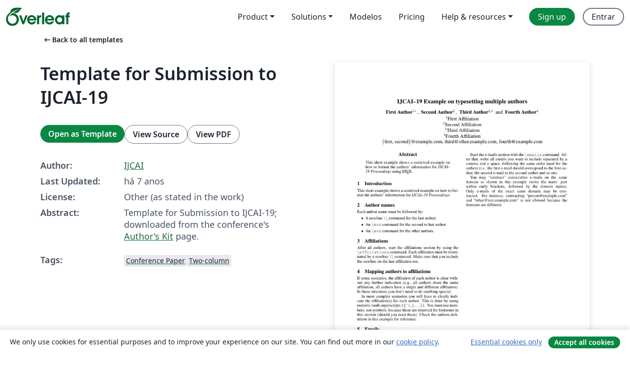

--- FILE ---
content_type: text/html; charset=utf-8
request_url: https://pt.overleaf.com/latex/templates/template-for-submission-to-ijcai-19/rxdjgnqnfwvz
body_size: 13074
content:
<!DOCTYPE html><html lang="pt"><head><title translate="no">Template for Submission to IJCAI-19 - Overleaf, Editor LaTeX Online</title><meta name="twitter:title" content="Template for Submission to IJCAI-19"><meta name="og:title" content="Template for Submission to IJCAI-19"><meta name="description" content="Template for Submission to IJCAI-19; downloaded from the conference's Author's Kit page."><meta itemprop="description" content="Template for Submission to IJCAI-19; downloaded from the conference's Author's Kit page."><meta itemprop="image" content="https://writelatex.s3.amazonaws.com/published_ver/8750.jpeg?X-Amz-Expires=14400&amp;X-Amz-Date=20260125T041006Z&amp;X-Amz-Algorithm=AWS4-HMAC-SHA256&amp;X-Amz-Credential=AKIAWJBOALPNFPV7PVH5/20260125/us-east-1/s3/aws4_request&amp;X-Amz-SignedHeaders=host&amp;X-Amz-Signature=519138ad225cfeb9c7887ca1cd11fa790728e9dd35dae694da27220fc57a5f59"><meta name="image" content="https://writelatex.s3.amazonaws.com/published_ver/8750.jpeg?X-Amz-Expires=14400&amp;X-Amz-Date=20260125T041006Z&amp;X-Amz-Algorithm=AWS4-HMAC-SHA256&amp;X-Amz-Credential=AKIAWJBOALPNFPV7PVH5/20260125/us-east-1/s3/aws4_request&amp;X-Amz-SignedHeaders=host&amp;X-Amz-Signature=519138ad225cfeb9c7887ca1cd11fa790728e9dd35dae694da27220fc57a5f59"><meta itemprop="name" content="Overleaf, the Online LaTeX Editor"><meta name="twitter:card" content="summary"><meta name="twitter:site" content="@overleaf"><meta name="twitter:description" content="Um editor de LaTeX online fácil de usar. Sem instalação, colaboração em tempo real, controle de versões, centenas de templates LaTeX e mais."><meta name="twitter:image" content="https://cdn.overleaf.com/img/ol-brand/overleaf_og_logo.png"><meta property="fb:app_id" content="400474170024644"><meta property="og:description" content="Um editor de LaTeX online fácil de usar. Sem instalação, colaboração em tempo real, controle de versões, centenas de templates LaTeX e mais."><meta property="og:image" content="https://cdn.overleaf.com/img/ol-brand/overleaf_og_logo.png"><meta property="og:type" content="website"><meta name="viewport" content="width=device-width, initial-scale=1.0, user-scalable=yes"><link rel="icon" sizes="32x32" href="https://cdn.overleaf.com/favicon-32x32.png"><link rel="icon" sizes="16x16" href="https://cdn.overleaf.com/favicon-16x16.png"><link rel="icon" href="https://cdn.overleaf.com/favicon.svg" type="image/svg+xml"><link rel="apple-touch-icon" href="https://cdn.overleaf.com/apple-touch-icon.png"><link rel="mask-icon" href="https://cdn.overleaf.com/mask-favicon.svg" color="#046530"><link rel="canonical" href="https://pt.overleaf.com/latex/templates/template-for-submission-to-ijcai-19/rxdjgnqnfwvz"><link rel="manifest" href="https://cdn.overleaf.com/web.sitemanifest"><link rel="stylesheet" href="https://cdn.overleaf.com/stylesheets/main-style-e60ca8e7a5a537531624.css" id="main-stylesheet"><link rel="alternate" href="https://www.overleaf.com/latex/templates/template-for-submission-to-ijcai-19/rxdjgnqnfwvz" hreflang="en"><link rel="alternate" href="https://cs.overleaf.com/latex/templates/template-for-submission-to-ijcai-19/rxdjgnqnfwvz" hreflang="cs"><link rel="alternate" href="https://es.overleaf.com/latex/templates/template-for-submission-to-ijcai-19/rxdjgnqnfwvz" hreflang="es"><link rel="alternate" href="https://pt.overleaf.com/latex/templates/template-for-submission-to-ijcai-19/rxdjgnqnfwvz" hreflang="pt"><link rel="alternate" href="https://fr.overleaf.com/latex/templates/template-for-submission-to-ijcai-19/rxdjgnqnfwvz" hreflang="fr"><link rel="alternate" href="https://de.overleaf.com/latex/templates/template-for-submission-to-ijcai-19/rxdjgnqnfwvz" hreflang="de"><link rel="alternate" href="https://sv.overleaf.com/latex/templates/template-for-submission-to-ijcai-19/rxdjgnqnfwvz" hreflang="sv"><link rel="alternate" href="https://tr.overleaf.com/latex/templates/template-for-submission-to-ijcai-19/rxdjgnqnfwvz" hreflang="tr"><link rel="alternate" href="https://it.overleaf.com/latex/templates/template-for-submission-to-ijcai-19/rxdjgnqnfwvz" hreflang="it"><link rel="alternate" href="https://cn.overleaf.com/latex/templates/template-for-submission-to-ijcai-19/rxdjgnqnfwvz" hreflang="zh-CN"><link rel="alternate" href="https://no.overleaf.com/latex/templates/template-for-submission-to-ijcai-19/rxdjgnqnfwvz" hreflang="no"><link rel="alternate" href="https://ru.overleaf.com/latex/templates/template-for-submission-to-ijcai-19/rxdjgnqnfwvz" hreflang="ru"><link rel="alternate" href="https://da.overleaf.com/latex/templates/template-for-submission-to-ijcai-19/rxdjgnqnfwvz" hreflang="da"><link rel="alternate" href="https://ko.overleaf.com/latex/templates/template-for-submission-to-ijcai-19/rxdjgnqnfwvz" hreflang="ko"><link rel="alternate" href="https://ja.overleaf.com/latex/templates/template-for-submission-to-ijcai-19/rxdjgnqnfwvz" hreflang="ja"><link rel="preload" href="https://cdn.overleaf.com/js/pt-json-ed6f33be9e5cfc8cee9b.js" as="script" nonce="mw1gCsXIgOV5dXLrusrTIg=="><script type="text/javascript" nonce="mw1gCsXIgOV5dXLrusrTIg==" id="ga-loader" data-ga-token="UA-112092690-1" data-ga-token-v4="G-RV4YBCCCWJ" data-cookie-domain=".overleaf.com" data-session-analytics-id="bf60d44c-8668-45d7-a061-e0b7c5c9a97b">var gaSettings = document.querySelector('#ga-loader').dataset;
var gaid = gaSettings.gaTokenV4;
var gaToken = gaSettings.gaToken;
var cookieDomain = gaSettings.cookieDomain;
var sessionAnalyticsId = gaSettings.sessionAnalyticsId;
if(gaid) {
    var additionalGaConfig = sessionAnalyticsId ? { 'user_id': sessionAnalyticsId } : {};
    window.dataLayer = window.dataLayer || [];
    function gtag(){
        dataLayer.push(arguments);
    }
    gtag('js', new Date());
    gtag('config', gaid, { 'anonymize_ip': true, ...additionalGaConfig });
}
if (gaToken) {
    window.ga = window.ga || function () {
        (window.ga.q = window.ga.q || []).push(arguments);
    }, window.ga.l = 1 * new Date();
}
var loadGA = window.olLoadGA = function() {
    if (gaid) {
        var s = document.createElement('script');
        s.setAttribute('async', 'async');
        s.setAttribute('src', 'https://www.googletagmanager.com/gtag/js?id=' + gaid);
        document.querySelector('head').append(s);
    } 
    if (gaToken) {
        (function(i,s,o,g,r,a,m){i['GoogleAnalyticsObject']=r;i[r]=i[r]||function(){
        (i[r].q=i[r].q||[]).push(arguments)},i[r].l=1*new Date();a=s.createElement(o),
        m=s.getElementsByTagName(o)[0];a.async=1;a.src=g;m.parentNode.insertBefore(a,m)
        })(window,document,'script','//www.google-analytics.com/analytics.js','ga');
        ga('create', gaToken, cookieDomain.replace(/^\./, ""));
        ga('set', 'anonymizeIp', true);
        if (sessionAnalyticsId) {
            ga('set', 'userId', sessionAnalyticsId);
        }
        ga('send', 'pageview');
    }
};
// Check if consent given (features/cookie-banner)
var oaCookie = document.cookie.split('; ').find(function(cookie) {
    return cookie.startsWith('oa=');
});
if(oaCookie) {
    var oaCookieValue = oaCookie.split('=')[1];
    if(oaCookieValue === '1') {
        loadGA();
    }
}
</script><meta name="ol-csrfToken" content="pKKOlDlT-3o-1IV-IpJ_BIzouyNFZ1c0NUhA"><meta name="ol-baseAssetPath" content="https://cdn.overleaf.com/"><meta name="ol-mathJaxPath" content="/js/libs/mathjax-3.2.2/es5/tex-svg-full.js"><meta name="ol-dictionariesRoot" content="/js/dictionaries/0.0.3/"><meta name="ol-usersEmail" content=""><meta name="ol-ab" data-type="json" content="{}"><meta name="ol-user_id"><meta name="ol-i18n" data-type="json" content="{&quot;currentLangCode&quot;:&quot;pt&quot;}"><meta name="ol-ExposedSettings" data-type="json" content="{&quot;isOverleaf&quot;:true,&quot;appName&quot;:&quot;Overleaf&quot;,&quot;adminEmail&quot;:&quot;support@overleaf.com&quot;,&quot;dropboxAppName&quot;:&quot;Overleaf&quot;,&quot;ieeeBrandId&quot;:15,&quot;hasAffiliationsFeature&quot;:true,&quot;hasSamlFeature&quot;:true,&quot;samlInitPath&quot;:&quot;/saml/ukamf/init&quot;,&quot;hasLinkUrlFeature&quot;:true,&quot;hasLinkedProjectFileFeature&quot;:true,&quot;hasLinkedProjectOutputFileFeature&quot;:true,&quot;siteUrl&quot;:&quot;https://www.overleaf.com&quot;,&quot;emailConfirmationDisabled&quot;:false,&quot;maxEntitiesPerProject&quot;:2000,&quot;maxUploadSize&quot;:52428800,&quot;projectUploadTimeout&quot;:120000,&quot;recaptchaSiteKey&quot;:&quot;6LebiTwUAAAAAMuPyjA4pDA4jxPxPe2K9_ndL74Q&quot;,&quot;recaptchaDisabled&quot;:{&quot;invite&quot;:true,&quot;login&quot;:false,&quot;passwordReset&quot;:false,&quot;register&quot;:false,&quot;addEmail&quot;:false},&quot;textExtensions&quot;:[&quot;tex&quot;,&quot;latex&quot;,&quot;sty&quot;,&quot;cls&quot;,&quot;bst&quot;,&quot;bib&quot;,&quot;bibtex&quot;,&quot;txt&quot;,&quot;tikz&quot;,&quot;mtx&quot;,&quot;rtex&quot;,&quot;md&quot;,&quot;asy&quot;,&quot;lbx&quot;,&quot;bbx&quot;,&quot;cbx&quot;,&quot;m&quot;,&quot;lco&quot;,&quot;dtx&quot;,&quot;ins&quot;,&quot;ist&quot;,&quot;def&quot;,&quot;clo&quot;,&quot;ldf&quot;,&quot;rmd&quot;,&quot;lua&quot;,&quot;gv&quot;,&quot;mf&quot;,&quot;yml&quot;,&quot;yaml&quot;,&quot;lhs&quot;,&quot;mk&quot;,&quot;xmpdata&quot;,&quot;cfg&quot;,&quot;rnw&quot;,&quot;ltx&quot;,&quot;inc&quot;],&quot;editableFilenames&quot;:[&quot;latexmkrc&quot;,&quot;.latexmkrc&quot;,&quot;makefile&quot;,&quot;gnumakefile&quot;],&quot;validRootDocExtensions&quot;:[&quot;tex&quot;,&quot;Rtex&quot;,&quot;ltx&quot;,&quot;Rnw&quot;],&quot;fileIgnorePattern&quot;:&quot;**/{{__MACOSX,.git,.texpadtmp,.R}{,/**},.!(latexmkrc),*.{dvi,aux,log,toc,out,pdfsync,synctex,synctex(busy),fdb_latexmk,fls,nlo,ind,glo,gls,glg,bbl,blg,doc,docx,gz,swp}}&quot;,&quot;sentryAllowedOriginRegex&quot;:&quot;^(https://[a-z]+\\\\.overleaf.com|https://cdn.overleaf.com|https://compiles.overleafusercontent.com)/&quot;,&quot;sentryDsn&quot;:&quot;https://4f0989f11cb54142a5c3d98b421b930a@app.getsentry.com/34706&quot;,&quot;sentryEnvironment&quot;:&quot;production&quot;,&quot;sentryRelease&quot;:&quot;55136a0fbd6a07011505471e47db0485326ddeb3&quot;,&quot;hotjarId&quot;:&quot;5148484&quot;,&quot;hotjarVersion&quot;:&quot;6&quot;,&quot;enableSubscriptions&quot;:true,&quot;gaToken&quot;:&quot;UA-112092690-1&quot;,&quot;gaTokenV4&quot;:&quot;G-RV4YBCCCWJ&quot;,&quot;propensityId&quot;:&quot;propensity-001384&quot;,&quot;cookieDomain&quot;:&quot;.overleaf.com&quot;,&quot;templateLinks&quot;:[{&quot;name&quot;:&quot;Journal articles&quot;,&quot;url&quot;:&quot;/gallery/tagged/academic-journal&quot;,&quot;trackingKey&quot;:&quot;academic-journal&quot;},{&quot;name&quot;:&quot;Books&quot;,&quot;url&quot;:&quot;/gallery/tagged/book&quot;,&quot;trackingKey&quot;:&quot;book&quot;},{&quot;name&quot;:&quot;Formal letters&quot;,&quot;url&quot;:&quot;/gallery/tagged/formal-letter&quot;,&quot;trackingKey&quot;:&quot;formal-letter&quot;},{&quot;name&quot;:&quot;Assignments&quot;,&quot;url&quot;:&quot;/gallery/tagged/homework&quot;,&quot;trackingKey&quot;:&quot;homework-assignment&quot;},{&quot;name&quot;:&quot;Posters&quot;,&quot;url&quot;:&quot;/gallery/tagged/poster&quot;,&quot;trackingKey&quot;:&quot;poster&quot;},{&quot;name&quot;:&quot;Presentations&quot;,&quot;url&quot;:&quot;/gallery/tagged/presentation&quot;,&quot;trackingKey&quot;:&quot;presentation&quot;},{&quot;name&quot;:&quot;Reports&quot;,&quot;url&quot;:&quot;/gallery/tagged/report&quot;,&quot;trackingKey&quot;:&quot;lab-report&quot;},{&quot;name&quot;:&quot;CVs and résumés&quot;,&quot;url&quot;:&quot;/gallery/tagged/cv&quot;,&quot;trackingKey&quot;:&quot;cv&quot;},{&quot;name&quot;:&quot;Theses&quot;,&quot;url&quot;:&quot;/gallery/tagged/thesis&quot;,&quot;trackingKey&quot;:&quot;thesis&quot;},{&quot;name&quot;:&quot;view_all&quot;,&quot;url&quot;:&quot;/latex/templates&quot;,&quot;trackingKey&quot;:&quot;view-all&quot;}],&quot;labsEnabled&quot;:true,&quot;wikiEnabled&quot;:true,&quot;templatesEnabled&quot;:true,&quot;cioWriteKey&quot;:&quot;2530db5896ec00db632a&quot;,&quot;cioSiteId&quot;:&quot;6420c27bb72163938e7d&quot;,&quot;linkedInInsightsPartnerId&quot;:&quot;7472905&quot;}"><meta name="ol-splitTestVariants" data-type="json" content="{&quot;hotjar-marketing&quot;:&quot;default&quot;}"><meta name="ol-splitTestInfo" data-type="json" content="{&quot;hotjar-marketing&quot;:{&quot;phase&quot;:&quot;release&quot;,&quot;badgeInfo&quot;:{&quot;tooltipText&quot;:&quot;&quot;,&quot;url&quot;:&quot;&quot;}}}"><meta name="ol-algolia" data-type="json" content="{&quot;appId&quot;:&quot;SK53GL4JLY&quot;,&quot;apiKey&quot;:&quot;9ac63d917afab223adbd2cd09ad0eb17&quot;,&quot;indexes&quot;:{&quot;wiki&quot;:&quot;learn-wiki&quot;,&quot;gallery&quot;:&quot;gallery-production&quot;}}"><meta name="ol-isManagedAccount" data-type="boolean"><meta name="ol-shouldLoadHotjar" data-type="boolean"></head><body class="website-redesign" data-theme="default"><a class="skip-to-content" href="#main-content">Skip to content</a><nav class="navbar navbar-default navbar-main navbar-expand-lg website-redesign-navbar" aria-label="Primary"><div class="container-fluid navbar-container"><div class="navbar-header"><a class="navbar-brand" href="/" aria-label="Overleaf"><div class="navbar-logo"></div></a></div><button class="navbar-toggler collapsed" id="navbar-toggle-btn" type="button" data-bs-toggle="collapse" data-bs-target="#navbar-main-collapse" aria-controls="navbar-main-collapse" aria-expanded="false" aria-label="Toggle Navegação"><span class="material-symbols" aria-hidden="true" translate="no">menu</span></button><div class="navbar-collapse collapse" id="navbar-main-collapse"><ul class="nav navbar-nav navbar-right ms-auto" role="menubar"><!-- loop over header_extras--><li class="dropdown subdued" role="none"><button class="dropdown-toggle" aria-haspopup="true" aria-expanded="false" data-bs-toggle="dropdown" role="menuitem" event-tracking="menu-expand" event-tracking-mb="true" event-tracking-trigger="click" event-segmentation="{&quot;item&quot;:&quot;product&quot;,&quot;location&quot;:&quot;top-menu&quot;}">Product</button><ul class="dropdown-menu dropdown-menu-end" role="menu"><li role="none"><a class="dropdown-item" role="menuitem" href="/about/features-overview" event-tracking="menu-click" event-tracking-mb="true" event-tracking-trigger="click" event-segmentation='{"item":"premium-features","location":"top-menu"}'>Recursos</a></li><li role="none"><a class="dropdown-item" role="menuitem" href="/about/ai-features" event-tracking="menu-click" event-tracking-mb="true" event-tracking-trigger="click" event-segmentation='{"item":"ai-features","location":"top-menu"}'>AI</a></li></ul></li><li class="dropdown subdued" role="none"><button class="dropdown-toggle" aria-haspopup="true" aria-expanded="false" data-bs-toggle="dropdown" role="menuitem" event-tracking="menu-expand" event-tracking-mb="true" event-tracking-trigger="click" event-segmentation="{&quot;item&quot;:&quot;solutions&quot;,&quot;location&quot;:&quot;top-menu&quot;}">Solutions</button><ul class="dropdown-menu dropdown-menu-end" role="menu"><li role="none"><a class="dropdown-item" role="menuitem" href="/for/enterprises" event-tracking="menu-click" event-tracking-mb="true" event-tracking-trigger="click" event-segmentation='{"item":"enterprises","location":"top-menu"}'>For business</a></li><li role="none"><a class="dropdown-item" role="menuitem" href="/for/universities" event-tracking="menu-click" event-tracking-mb="true" event-tracking-trigger="click" event-segmentation='{"item":"universities","location":"top-menu"}'>For universities</a></li><li role="none"><a class="dropdown-item" role="menuitem" href="/for/government" event-tracking="menu-click" event-tracking-mb="true" event-tracking-trigger="click" event-segmentation='{"item":"government","location":"top-menu"}'>For government</a></li><li role="none"><a class="dropdown-item" role="menuitem" href="/for/publishers" event-tracking="menu-click" event-tracking-mb="true" event-tracking-trigger="click" event-segmentation='{"item":"publishers","location":"top-menu"}'>For publishers</a></li><li role="none"><a class="dropdown-item" role="menuitem" href="/about/customer-stories" event-tracking="menu-click" event-tracking-mb="true" event-tracking-trigger="click" event-segmentation='{"item":"customer-stories","location":"top-menu"}'>Customer stories</a></li></ul></li><li class="subdued" role="none"><a class="nav-link subdued" role="menuitem" href="/latex/templates" event-tracking="menu-click" event-tracking-mb="true" event-tracking-trigger="click" event-segmentation='{"item":"templates","location":"top-menu"}'>Modelos</a></li><li class="subdued" role="none"><a class="nav-link subdued" role="menuitem" href="/user/subscription/plans" event-tracking="menu-click" event-tracking-mb="true" event-tracking-trigger="click" event-segmentation='{"item":"pricing","location":"top-menu"}'>Pricing</a></li><li class="dropdown subdued nav-item-help" role="none"><button class="dropdown-toggle" aria-haspopup="true" aria-expanded="false" data-bs-toggle="dropdown" role="menuitem" event-tracking="menu-expand" event-tracking-mb="true" event-tracking-trigger="click" event-segmentation="{&quot;item&quot;:&quot;help-and-resources&quot;,&quot;location&quot;:&quot;top-menu&quot;}">Help & resources</button><ul class="dropdown-menu dropdown-menu-end" role="menu"><li role="none"><a class="dropdown-item" role="menuitem" href="/learn" event-tracking="menu-click" event-tracking-mb="true" event-tracking-trigger="click" event-segmentation='{"item":"learn","location":"top-menu"}'>Documentação</a></li><li role="none"><a class="dropdown-item" role="menuitem" href="/for/community/resources" event-tracking="menu-click" event-tracking-mb="true" event-tracking-trigger="click" event-segmentation='{"item":"help-guides","location":"top-menu"}'>Help guides</a></li><li role="none"><a class="dropdown-item" role="menuitem" href="/about/why-latex" event-tracking="menu-click" event-tracking-mb="true" event-tracking-trigger="click" event-segmentation='{"item":"why-latex","location":"top-menu"}'>Why LaTeX?</a></li><li role="none"><a class="dropdown-item" role="menuitem" href="/blog" event-tracking="menu-click" event-tracking-mb="true" event-tracking-trigger="click" event-segmentation='{"item":"blog","location":"top-menu"}'>Blog</a></li><li role="none"><a class="dropdown-item" role="menuitem" data-ol-open-contact-form-modal="contact-us" data-bs-target="#contactUsModal" href data-bs-toggle="modal" event-tracking="menu-click" event-tracking-mb="true" event-tracking-trigger="click" event-segmentation='{"item":"contact","location":"top-menu"}'><span>Entre em Contato</span></a></li></ul></li><!-- logged out--><!-- register link--><li class="primary" role="none"><a class="nav-link" role="menuitem" href="/register" event-tracking="menu-click" event-tracking-action="clicked" event-tracking-trigger="click" event-tracking-mb="true" event-segmentation='{"page":"/latex/templates/template-for-submission-to-ijcai-19/rxdjgnqnfwvz","item":"register","location":"top-menu"}'>Sign up</a></li><!-- login link--><li role="none"><a class="nav-link" role="menuitem" href="/login" event-tracking="menu-click" event-tracking-action="clicked" event-tracking-trigger="click" event-tracking-mb="true" event-segmentation='{"page":"/latex/templates/template-for-submission-to-ijcai-19/rxdjgnqnfwvz","item":"login","location":"top-menu"}'>Entrar</a></li><!-- projects link and account menu--></ul></div></div></nav><main class="gallery content content-page" id="main-content"><div class="container"><div class="row previous-page-link-container"><div class="col-lg-6"><a class="previous-page-link" href="/latex/templates"><span class="material-symbols material-symbols-rounded" aria-hidden="true" translate="no">arrow_left_alt</span>Back to all templates</a></div></div><div class="row"><div class="col-md-6 template-item-left-section"><div class="row"><div class="col-md-12"><div class="gallery-item-title"><h1 class="h2">Template for Submission to IJCAI-19</h1></div></div></div><div class="row cta-links-container"><div class="col-md-12 cta-links"><a class="btn btn-primary cta-link" href="/project/new/template/8750?id=23622980&amp;latexEngine=pdflatex&amp;mainFile=ijcai19-multiauthor.tex&amp;templateName=Template+for+Submission+to+IJCAI-19&amp;texImage=texlive-full%3A2025.1" event-tracking-mb="true" event-tracking="gallery-open-template" event-tracking-trigger="click">Open as Template</a><button class="btn btn-secondary cta-link" data-bs-toggle="modal" data-bs-target="#modalViewSource" event-tracking-mb="true" event-tracking="gallery-view-source" event-tracking-trigger="click">View Source</button><a class="btn btn-secondary cta-link" href="/latex/templates/template-for-submission-to-ijcai-19/rxdjgnqnfwvz.pdf" target="_blank" event-tracking-mb="true" event-tracking="gallery-download-pdf" event-tracking-trigger="click">View PDF</a></div></div><div class="template-details-container"><div class="template-detail"><div><b>Author:</b></div><div><a href="https://www.ijcai19.org" rel="nofollow">IJCAI</a></div></div><div class="template-detail"><div><b>Last Updated:</b></div><div><span data-bs-toggle="tooltip" data-bs-placement="bottom" data-timestamp-for-title="1545812981">há 7 anos</span></div></div><div class="template-detail"><div><b>License:</b></div><div>Other (as stated in the work)</div></div><div class="template-detail"><div><b>Abstract:</b></div><div class="gallery-abstract" data-ol-mathjax><p>Template for Submission to IJCAI-19; downloaded from the conference's <a href="https://www.ijcai.org/authors_kit" rel="nofollow">Author's Kit</a> page.</p></div></div><div class="template-detail tags"><div><b>Tags:</b></div><div><div class="badge-link-list"><a class="badge-link badge-link-light" href="/gallery/tagged/conference-paper"><span class="badge text-dark bg-light"><span class="badge-content" data-badge-tooltip data-bs-placement="bottom" data-bs-title="Conference Paper">Conference Paper</span></span></a><a class="badge-link badge-link-light" href="/gallery/tagged/twocolumn"><span class="badge text-dark bg-light"><span class="badge-content" data-badge-tooltip data-bs-placement="bottom" data-bs-title="Two-column">Two-column</span></span></a></div></div></div></div></div><div class="col-md-6 template-item-right-section"><div class="entry"><div class="row"><div class="col-md-12"><div class="gallery-large-pdf-preview"><img src="https://writelatex.s3.amazonaws.com/published_ver/8750.jpeg?X-Amz-Expires=14400&amp;X-Amz-Date=20260125T041006Z&amp;X-Amz-Algorithm=AWS4-HMAC-SHA256&amp;X-Amz-Credential=AKIAWJBOALPNFPV7PVH5/20260125/us-east-1/s3/aws4_request&amp;X-Amz-SignedHeaders=host&amp;X-Amz-Signature=519138ad225cfeb9c7887ca1cd11fa790728e9dd35dae694da27220fc57a5f59" alt="Template for Submission to IJCAI-19"></div></div></div></div></div></div><div class="row section-row"><div class="col-md-12"><div class="begin-now-card"><div class="card card-pattern"><div class="card-body"><p class="dm-mono"><span class="font-size-display-xs"><span class="text-purple-bright">\begin</span><wbr><span class="text-green-bright">{</span><span>now</span><span class="text-green-bright">}</span></span></p><p>Discover why over 25 million people worldwide trust Overleaf with their work.</p><p class="card-links"><a class="btn btn-primary card-link" href="/register">Sign up for free</a><a class="btn card-link btn-secondary" href="/user/subscription/plans">Explore all plans</a></p></div></div></div></div></div></div></main><div class="modal fade" id="modalViewSource" tabindex="-1" role="dialog" aria-labelledby="modalViewSourceTitle" aria-hidden="true"><div class="modal-dialog" role="document"><div class="modal-content"><div class="modal-header"><h3 class="modal-title" id="modalViewSourceTitle">Fonte</h3><button class="btn-close" type="button" data-bs-dismiss="modal" aria-label="Close"></button></div><div class="modal-body"><pre><code>%%%% ijcai19-multiauthor.tex

\typeout{IJCAI-19 Multiple authors example}

% These are the instructions for authors for IJCAI-19.

\documentclass{article}
\pdfpagewidth=8.5in
\pdfpageheight=11in
% The file ijcai19.sty is NOT the same than previous years'
\usepackage{ijcai19}

% Use the postscript times font!
\usepackage{times}
\usepackage{soul}
\usepackage{url}
\usepackage[hidelinks]{hyperref}
\usepackage[utf8]{inputenc}
\usepackage[small]{caption}
\usepackage{graphicx}
\usepackage{amsmath}
\usepackage{booktabs}
\urlstyle{same}

% the following package is optional:
%\usepackage{latexsym} 

% Following comment is from ijcai97-submit.tex:
% The preparation of these files was supported by Schlumberger Palo Alto
% Research, AT\&amp;T Bell Laboratories, and Morgan Kaufmann Publishers.
% Shirley Jowell, of Morgan Kaufmann Publishers, and Peter F.
% Patel-Schneider, of AT\&amp;T Bell Laboratories collaborated on their
% preparation.

% These instructions can be modified and used in other conferences as long
% as credit to the authors and supporting agencies is retained, this notice
% is not changed, and further modification or reuse is not restricted.
% Neither Shirley Jowell nor Peter F. Patel-Schneider can be listed as
% contacts for providing assistance without their prior permission.

% To use for other conferences, change references to files and the
% conference appropriate and use other authors, contacts, publishers, and
% organizations.
% Also change the deadline and address for returning papers and the length and
% page charge instructions.
% Put where the files are available in the appropriate places.

\title{IJCAI--19 Example on typesetting multiple authors}

\author{
First Author$^1$\footnote{Contact Author}\and
Second Author$^2$\and
Third Author$^{2,3}$\And
Fourth Author$^4$\\
\affiliations
$^1$First Affiliation\\
$^2$Second Affiliation\\
$^3$Third Affiliation\\
$^4$Fourth Affiliation\\
\emails
\{first, second\}@example.com,
third@other.example.com,
fourth@example.com
}

\begin{document}

\maketitle

\begin{abstract}
This short example shows a contrived example on how to format the authors' information for {\it IJCAI--19 Proceedings} using \LaTeX{}.
\end{abstract}

\section{Introduction}

This short example shows a contrived example on how to format the authors' information for {\it IJCAI--19 Proceedings}.

\section{Author names}

Each author name must be followed by:
\begin{itemize}
    \item A newline {\tt \textbackslash{}\textbackslash{}} command for the last author.
    \item An {\tt \textbackslash{}And} command for the second to last author.
    \item An {\tt \textbackslash{}and} command for the other authors.
\end{itemize}

\section{Affiliations}

After all authors, start the affiliations section by using the {\tt \textbackslash{}affiliations} command.
Each affiliation must be terminated by a newline {\tt \textbackslash{}\textbackslash{}} command. Make sure that you include the newline on the last affiliation too.

\section{Mapping authors to affiliations}

If some scenarios, the affiliation of each author is clear without any further indication (\emph{e.g.}, all authors share the same affiliation, all authors have a single and different affiliation). In these situations you don't need to do anything special.

In more complex scenarios you will have to clearly indicate the affiliation(s) for each author. This is done by using numeric math superscripts {\tt \$\{\^{}$i,j, \ldots$\}\$}. You must use numbers, not symbols, because those are reserved for footnotes in this section (should you need them). Check the authors definition in this example for reference.

\section{Emails}

This section is optional, and can be omitted entirely if you prefer. If you want to include e-mails, you should either include all authors' e-mails or just the contact author(s)' ones.

Start the e-mails section with the {\tt \textbackslash{}emails} command. After that, write all emails you want to include separated by a comma and a space, following the same order used for the authors (\emph{i.e.}, the first e-mail should correspond to the first author, the second e-mail to the second author and so on).

You may ``contract&quot; consecutive e-mails on the same domain as shown in this example (write the users' part within curly brackets, followed by the domain name). Only e-mails of the exact same domain may be contracted. For instance, contracting ``person@example.com&quot; and ``other@test.example.com&quot; is not allowed because the domains are different.

\end{document}

</code></pre></div><div class="modal-footer"><button class="btn btn-secondary" type="button" data-bs-dismiss="modal">Fechar</button></div></div></div></div><footer class="fat-footer hidden-print website-redesign-fat-footer"><div class="fat-footer-container"><div class="fat-footer-sections"><div class="footer-section" id="footer-brand"><a class="footer-brand" href="/" aria-label="Overleaf"></a></div><div class="footer-section"><h2 class="footer-section-heading">Sobre</h2><ul class="list-unstyled"><li><a href="/about">About us</a></li><li><a href="https://digitalscience.pinpointhq.com/">Careers</a></li><li><a href="/blog">Blog</a></li></ul></div><div class="footer-section"><h2 class="footer-section-heading">Solutions</h2><ul class="list-unstyled"><li><a href="/for/enterprises">For business</a></li><li><a href="/for/universities">For universities</a></li><li><a href="/for/government">For government</a></li><li><a href="/for/publishers">For publishers</a></li><li><a href="/about/customer-stories">Customer stories</a></li></ul></div><div class="footer-section"><h2 class="footer-section-heading">Learn</h2><ul class="list-unstyled"><li><a href="/learn/latex/Learn_LaTeX_in_30_minutes">Learn LaTeX in 30 minutes</a></li><li><a href="/latex/templates">Modelos</a></li><li><a href="/events/webinars">Webinars</a></li><li><a href="/learn/latex/Tutorials">Tutorials</a></li><li><a href="/learn/latex/Inserting_Images">How to insert images</a></li><li><a href="/learn/latex/Tables">How to create tables</a></li></ul></div><div class="footer-section"><h2 class="footer-section-heading">Pricing</h2><ul class="list-unstyled"><li><a href="/user/subscription/plans?itm_referrer=footer-for-indv">For individuals</a></li><li><a href="/user/subscription/plans?plan=group&amp;itm_referrer=footer-for-groups">For groups and organizations</a></li><li><a href="/user/subscription/plans?itm_referrer=footer-for-students#student-annual">For students</a></li></ul></div><div class="footer-section"><h2 class="footer-section-heading">Get involved</h2><ul class="list-unstyled"><li><a href="https://forms.gle/67PSpN1bLnjGCmPQ9">Let us know what you think</a></li></ul></div><div class="footer-section"><h2 class="footer-section-heading">Ajuda</h2><ul class="list-unstyled"><li><a href="/learn">Documentação </a></li><li><a href="/contact">Contact us </a></li><li><a href="https://status.overleaf.com/">Website status</a></li></ul></div></div><div class="fat-footer-base"><div class="fat-footer-base-section fat-footer-base-meta"><div class="fat-footer-base-item"><div class="fat-footer-base-copyright">© 2026 Overleaf</div><a href="/legal">Privacy and Terms</a><a href="https://www.digital-science.com/security-certifications/">Compliance</a></div><ul class="fat-footer-base-item list-unstyled fat-footer-base-language"><li class="dropdown dropup subdued language-picker" dropdown><button class="btn btn-link btn-inline-link" id="language-picker-toggle" dropdown-toggle data-ol-lang-selector-tooltip data-bs-toggle="dropdown" aria-haspopup="true" aria-expanded="false" aria-label="Select Idioma" tooltip="Idioma" title="Idioma"><span class="material-symbols" aria-hidden="true" translate="no">translate</span>&nbsp;<span class="language-picker-text">Português</span></button><ul class="dropdown-menu dropdown-menu-sm-width" role="menu" aria-labelledby="language-picker-toggle"><li class="dropdown-header">Idioma</li><li class="lng-option"><a class="menu-indent dropdown-item" href="https://www.overleaf.com/latex/templates/template-for-submission-to-ijcai-19/rxdjgnqnfwvz" role="menuitem" aria-selected="false">English</a></li><li class="lng-option"><a class="menu-indent dropdown-item" href="https://cs.overleaf.com/latex/templates/template-for-submission-to-ijcai-19/rxdjgnqnfwvz" role="menuitem" aria-selected="false">Čeština</a></li><li class="lng-option"><a class="menu-indent dropdown-item" href="https://es.overleaf.com/latex/templates/template-for-submission-to-ijcai-19/rxdjgnqnfwvz" role="menuitem" aria-selected="false">Español</a></li><li class="lng-option"><a class="menu-indent dropdown-item active" href="https://pt.overleaf.com/latex/templates/template-for-submission-to-ijcai-19/rxdjgnqnfwvz" role="menuitem" aria-selected="true">Português<span class="material-symbols dropdown-item-trailing-icon" aria-hidden="true" translate="no">check</span></a></li><li class="lng-option"><a class="menu-indent dropdown-item" href="https://fr.overleaf.com/latex/templates/template-for-submission-to-ijcai-19/rxdjgnqnfwvz" role="menuitem" aria-selected="false">Français</a></li><li class="lng-option"><a class="menu-indent dropdown-item" href="https://de.overleaf.com/latex/templates/template-for-submission-to-ijcai-19/rxdjgnqnfwvz" role="menuitem" aria-selected="false">Deutsch</a></li><li class="lng-option"><a class="menu-indent dropdown-item" href="https://sv.overleaf.com/latex/templates/template-for-submission-to-ijcai-19/rxdjgnqnfwvz" role="menuitem" aria-selected="false">Svenska</a></li><li class="lng-option"><a class="menu-indent dropdown-item" href="https://tr.overleaf.com/latex/templates/template-for-submission-to-ijcai-19/rxdjgnqnfwvz" role="menuitem" aria-selected="false">Türkçe</a></li><li class="lng-option"><a class="menu-indent dropdown-item" href="https://it.overleaf.com/latex/templates/template-for-submission-to-ijcai-19/rxdjgnqnfwvz" role="menuitem" aria-selected="false">Italiano</a></li><li class="lng-option"><a class="menu-indent dropdown-item" href="https://cn.overleaf.com/latex/templates/template-for-submission-to-ijcai-19/rxdjgnqnfwvz" role="menuitem" aria-selected="false">简体中文</a></li><li class="lng-option"><a class="menu-indent dropdown-item" href="https://no.overleaf.com/latex/templates/template-for-submission-to-ijcai-19/rxdjgnqnfwvz" role="menuitem" aria-selected="false">Norsk</a></li><li class="lng-option"><a class="menu-indent dropdown-item" href="https://ru.overleaf.com/latex/templates/template-for-submission-to-ijcai-19/rxdjgnqnfwvz" role="menuitem" aria-selected="false">Русский</a></li><li class="lng-option"><a class="menu-indent dropdown-item" href="https://da.overleaf.com/latex/templates/template-for-submission-to-ijcai-19/rxdjgnqnfwvz" role="menuitem" aria-selected="false">Dansk</a></li><li class="lng-option"><a class="menu-indent dropdown-item" href="https://ko.overleaf.com/latex/templates/template-for-submission-to-ijcai-19/rxdjgnqnfwvz" role="menuitem" aria-selected="false">한국어</a></li><li class="lng-option"><a class="menu-indent dropdown-item" href="https://ja.overleaf.com/latex/templates/template-for-submission-to-ijcai-19/rxdjgnqnfwvz" role="menuitem" aria-selected="false">日本語</a></li></ul></li></ul></div><div class="fat-footer-base-section fat-footer-base-social"><div class="fat-footer-base-item"><a class="fat-footer-social x-logo" href="https://x.com/overleaf"><svg xmlns="http://www.w3.org/2000/svg" viewBox="0 0 1200 1227" height="25"><path d="M714.163 519.284L1160.89 0H1055.03L667.137 450.887L357.328 0H0L468.492 681.821L0 1226.37H105.866L515.491 750.218L842.672 1226.37H1200L714.137 519.284H714.163ZM569.165 687.828L521.697 619.934L144.011 79.6944H306.615L611.412 515.685L658.88 583.579L1055.08 1150.3H892.476L569.165 687.854V687.828Z"></path></svg><span class="visually-hidden">Overleaf on X</span></a><a class="fat-footer-social facebook-logo" href="https://www.facebook.com/overleaf.editor"><svg xmlns="http://www.w3.org/2000/svg" viewBox="0 0 666.66668 666.66717" height="25"><defs><clipPath id="a" clipPathUnits="userSpaceOnUse"><path d="M0 700h700V0H0Z"></path></clipPath></defs><g clip-path="url(#a)" transform="matrix(1.33333 0 0 -1.33333 -133.333 800)"><path class="background" d="M0 0c0 138.071-111.929 250-250 250S-500 138.071-500 0c0-117.245 80.715-215.622 189.606-242.638v166.242h-51.552V0h51.552v32.919c0 85.092 38.508 124.532 122.048 124.532 15.838 0 43.167-3.105 54.347-6.211V81.986c-5.901.621-16.149.932-28.882.932-40.993 0-56.832-15.528-56.832-55.9V0h81.659l-14.028-76.396h-67.631v-171.773C-95.927-233.218 0-127.818 0 0" fill="#0866ff" transform="translate(600 350)"></path><path class="text" d="m0 0 14.029 76.396H-67.63v27.019c0 40.372 15.838 55.899 56.831 55.899 12.733 0 22.981-.31 28.882-.931v69.253c-11.18 3.106-38.509 6.212-54.347 6.212-83.539 0-122.048-39.441-122.048-124.533V76.396h-51.552V0h51.552v-166.242a250.559 250.559 0 0 1 60.394-7.362c10.254 0 20.358.632 30.288 1.831V0Z" fill="#fff" transform="translate(447.918 273.604)"></path></g></svg><span class="visually-hidden">Overleaf on Facebook</span></a><a class="fat-footer-social linkedin-logo" href="https://www.linkedin.com/company/writelatex-limited"><svg xmlns="http://www.w3.org/2000/svg" viewBox="0 0 72 72" height="25"><g fill="none" fill-rule="evenodd"><path class="background" fill="#2867b2" d="M8 72h56a8 8 0 0 0 8-8V8a8 8 0 0 0-8-8H8a8 8 0 0 0-8 8v56a8 8 0 0 0 8 8"></path><path class="text" fill="#FFF" d="M62 62H51.316V43.802c0-4.99-1.896-7.777-5.845-7.777-4.296 0-6.54 2.901-6.54 7.777V62H28.632V27.333H38.93v4.67s3.096-5.729 10.453-5.729c7.353 0 12.617 4.49 12.617 13.777zM16.35 22.794c-3.508 0-6.35-2.864-6.35-6.397C10 12.864 12.842 10 16.35 10c3.507 0 6.347 2.864 6.347 6.397 0 3.533-2.84 6.397-6.348 6.397ZM11.032 62h10.736V27.333H11.033V62"></path></g></svg><span class="visually-hidden">Overleaf on LinkedIn</span></a></div></div></div></div></footer><section class="cookie-banner hidden-print hidden" aria-label="Cookie banner"><div class="cookie-banner-content">We only use cookies for essential purposes and to improve your experience on our site. You can find out more in our <a href="/legal#Cookies">cookie policy</a>.</div><div class="cookie-banner-actions"><button class="btn btn-link btn-sm" type="button" data-ol-cookie-banner-set-consent="essential">Essential cookies only</button><button class="btn btn-primary btn-sm" type="button" data-ol-cookie-banner-set-consent="all">Accept all cookies</button></div></section><div class="modal fade" id="contactUsModal" tabindex="-1" aria-labelledby="contactUsModalLabel" data-ol-contact-form-modal="contact-us"><div class="modal-dialog"><form name="contactForm" data-ol-async-form data-ol-contact-form data-ol-contact-form-with-search="true" role="form" aria-label="Entre em Contato" action="/support"><input name="inbox" type="hidden" value="support"><div class="modal-content"><div class="modal-header"><h4 class="modal-title" id="contactUsModalLabel">Entre em contato</h4><button class="btn-close" type="button" data-bs-dismiss="modal" aria-label="Fechar"><span aria-hidden="true"></span></button></div><div class="modal-body"><div data-ol-not-sent><div class="modal-form-messages"><div class="form-messages-bottom-margin" data-ol-form-messages-new-style="" role="alert"></div><div class="notification notification-type-error" hidden data-ol-custom-form-message="error_performing_request" role="alert" aria-live="polite"><div class="notification-icon"><span class="material-symbols" aria-hidden="true" translate="no">error</span></div><div class="notification-content text-left">Something went wrong. Please try again..</div></div></div><label class="form-label" for="contact-us-email-711">Email</label><div class="mb-3"><input class="form-control" name="email" id="contact-us-email-711" required type="email" spellcheck="false" maxlength="255" value="" data-ol-contact-form-email-input></div><div class="form-group"><label class="form-label" for="contact-us-subject-711">Assunto</label><div class="mb-3"><input class="form-control" name="subject" id="contact-us-subject-711" required autocomplete="off" maxlength="255"><div data-ol-search-results-wrapper hidden><ul class="dropdown-menu contact-suggestions-dropdown show" data-ol-search-results aria-role="region" aria-label="Artigos de ajuda que correspondem ao seu assunto"><li class="dropdown-header">Você já viu nossa <a href="/learn/kb" target="_blank">base de conhecimento</a>?</li><li><hr class="dropdown-divider"></li><div data-ol-search-results-container></div></ul></div></div></div><label class="form-label" for="contact-us-sub-subject-711">What do you need help with?</label><div class="mb-3"><select class="form-select" name="subSubject" id="contact-us-sub-subject-711" required autocomplete="off"><option selected disabled>Please select…</option><option>Using LaTeX</option><option>Using the Overleaf Editor</option><option>Using Writefull</option><option>Logging in or managing your account</option><option>Managing your subscription</option><option>Using premium features</option><option>Contacting the Sales team</option><option>Other</option></select></div><label class="form-label" for="contact-us-project-url-711">URL do projeto afetada (Opcional)</label><div class="mb-3"><input class="form-control" name="projectUrl" id="contact-us-project-url-711"></div><label class="form-label" for="contact-us-message-711">Let us know how we can help</label><div class="mb-3"><textarea class="form-control contact-us-modal-textarea" name="message" id="contact-us-message-711" required type="text"></textarea></div><div class="mb-3 d-none"><label class="visually-hidden" for="important-message">Important message</label><input class="form-control" name="important_message" id="important-message"></div></div><div class="mt-2" data-ol-sent hidden><h5 class="message-received">Message received</h5><p>Thanks for getting in touch. Our team will get back to you by email as soon as possible.</p><p>Email:&nbsp;<span data-ol-contact-form-thank-you-email></span></p></div></div><div class="modal-footer" data-ol-not-sent><button class="btn btn-primary" type="submit" data-ol-disabled-inflight event-tracking="form-submitted-contact-us" event-tracking-mb="true" event-tracking-trigger="click" event-segmentation="{&quot;location&quot;:&quot;contact-us-form&quot;}"><span data-ol-inflight="idle">Send message</span><span hidden data-ol-inflight="pending">Enviando&hellip;</span></button></div></div></form></div></div></body><script type="text/javascript" nonce="mw1gCsXIgOV5dXLrusrTIg==" src="https://cdn.overleaf.com/js/runtime-adbcda6024306f0606b5.js"></script><script type="text/javascript" nonce="mw1gCsXIgOV5dXLrusrTIg==" src="https://cdn.overleaf.com/js/27582-79e5ed8c65f6833386ec.js"></script><script type="text/javascript" nonce="mw1gCsXIgOV5dXLrusrTIg==" src="https://cdn.overleaf.com/js/35214-9965ed299d73b5630a19.js"></script><script type="text/javascript" nonce="mw1gCsXIgOV5dXLrusrTIg==" src="https://cdn.overleaf.com/js/8732-61de629a6fc4a719a5e1.js"></script><script type="text/javascript" nonce="mw1gCsXIgOV5dXLrusrTIg==" src="https://cdn.overleaf.com/js/11229-f88489299ead995b1003.js"></script><script type="text/javascript" nonce="mw1gCsXIgOV5dXLrusrTIg==" src="https://cdn.overleaf.com/js/bootstrap-4f14376a90dd8e8a34ae.js"></script><script type="text/javascript" nonce="mw1gCsXIgOV5dXLrusrTIg==" src="https://cdn.overleaf.com/js/27582-79e5ed8c65f6833386ec.js"></script><script type="text/javascript" nonce="mw1gCsXIgOV5dXLrusrTIg==" src="https://cdn.overleaf.com/js/35214-9965ed299d73b5630a19.js"></script><script type="text/javascript" nonce="mw1gCsXIgOV5dXLrusrTIg==" src="https://cdn.overleaf.com/js/62382-f2ab3cf48ddf45e8cfc0.js"></script><script type="text/javascript" nonce="mw1gCsXIgOV5dXLrusrTIg==" src="https://cdn.overleaf.com/js/16164-b8450ba94d9bab0bbae1.js"></script><script type="text/javascript" nonce="mw1gCsXIgOV5dXLrusrTIg==" src="https://cdn.overleaf.com/js/45250-424aec613d067a9a3e96.js"></script><script type="text/javascript" nonce="mw1gCsXIgOV5dXLrusrTIg==" src="https://cdn.overleaf.com/js/24686-731b5e0a16bfe66018de.js"></script><script type="text/javascript" nonce="mw1gCsXIgOV5dXLrusrTIg==" src="https://cdn.overleaf.com/js/99612-000be62f228c87d764b4.js"></script><script type="text/javascript" nonce="mw1gCsXIgOV5dXLrusrTIg==" src="https://cdn.overleaf.com/js/8732-61de629a6fc4a719a5e1.js"></script><script type="text/javascript" nonce="mw1gCsXIgOV5dXLrusrTIg==" src="https://cdn.overleaf.com/js/26348-e10ddc0eb984edb164b0.js"></script><script type="text/javascript" nonce="mw1gCsXIgOV5dXLrusrTIg==" src="https://cdn.overleaf.com/js/56215-8bbbe2cf23164e6294c4.js"></script><script type="text/javascript" nonce="mw1gCsXIgOV5dXLrusrTIg==" src="https://cdn.overleaf.com/js/22204-a9cc5e83c68d63a4e85e.js"></script><script type="text/javascript" nonce="mw1gCsXIgOV5dXLrusrTIg==" src="https://cdn.overleaf.com/js/47304-61d200ba111e63e2d34c.js"></script><script type="text/javascript" nonce="mw1gCsXIgOV5dXLrusrTIg==" src="https://cdn.overleaf.com/js/97910-33b5ae496770c42a6456.js"></script><script type="text/javascript" nonce="mw1gCsXIgOV5dXLrusrTIg==" src="https://cdn.overleaf.com/js/84586-354bd17e13382aba4161.js"></script><script type="text/javascript" nonce="mw1gCsXIgOV5dXLrusrTIg==" src="https://cdn.overleaf.com/js/97519-6759d15ea9ad7f4d6c85.js"></script><script type="text/javascript" nonce="mw1gCsXIgOV5dXLrusrTIg==" src="https://cdn.overleaf.com/js/21164-d79443a8aa0f9ced18e5.js"></script><script type="text/javascript" nonce="mw1gCsXIgOV5dXLrusrTIg==" src="https://cdn.overleaf.com/js/99420-f66284da885ccc272b79.js"></script><script type="text/javascript" nonce="mw1gCsXIgOV5dXLrusrTIg==" src="https://cdn.overleaf.com/js/11229-f88489299ead995b1003.js"></script><script type="text/javascript" nonce="mw1gCsXIgOV5dXLrusrTIg==" src="https://cdn.overleaf.com/js/77474-c60464f50f9e7c4965bb.js"></script><script type="text/javascript" nonce="mw1gCsXIgOV5dXLrusrTIg==" src="https://cdn.overleaf.com/js/92439-14c18d886f5c8eb09f1b.js"></script><script type="text/javascript" nonce="mw1gCsXIgOV5dXLrusrTIg==" src="https://cdn.overleaf.com/js/771-730f1bf8981c687b5070.js"></script><script type="text/javascript" nonce="mw1gCsXIgOV5dXLrusrTIg==" src="https://cdn.overleaf.com/js/41735-7fa4bf6a02e25a4513fd.js"></script><script type="text/javascript" nonce="mw1gCsXIgOV5dXLrusrTIg==" src="https://cdn.overleaf.com/js/81331-911b1bc087c4c67f7cba.js"></script><script type="text/javascript" nonce="mw1gCsXIgOV5dXLrusrTIg==" src="https://cdn.overleaf.com/js/modules/v2-templates/pages/gallery-e5232cf627a106e9d85a.js"></script><script type="text/javascript" nonce="mw1gCsXIgOV5dXLrusrTIg==" src="https://cdn.overleaf.com/js/27582-79e5ed8c65f6833386ec.js"></script><script type="text/javascript" nonce="mw1gCsXIgOV5dXLrusrTIg==" src="https://cdn.overleaf.com/js/tracking-68d16a86768b7bfb2b22.js"></script></html>